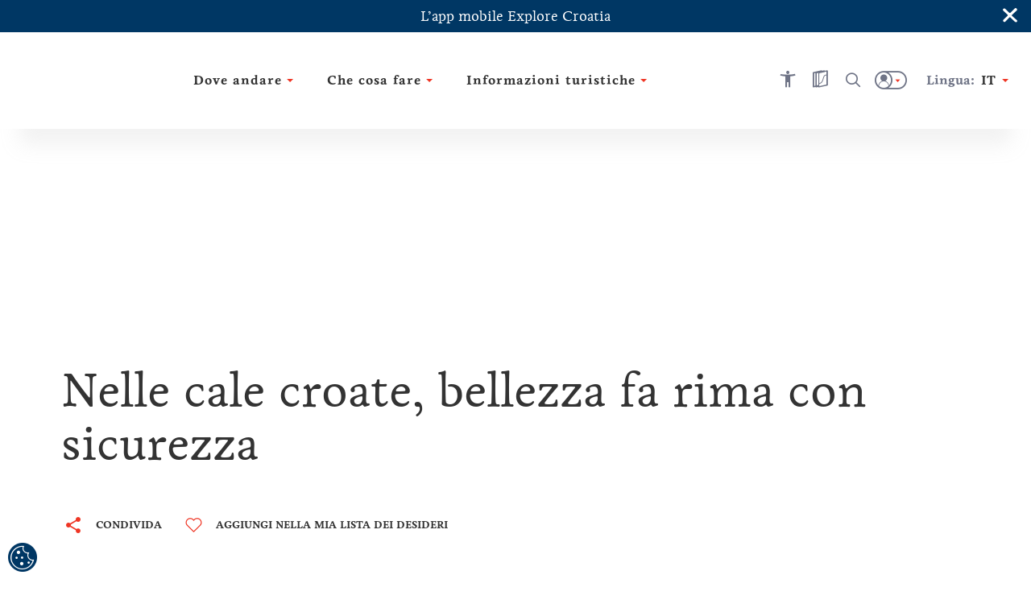

--- FILE ---
content_type: application/javascript
request_url: https://croatia.hr/dist/js/ContentBlock-ParagraphTwoColumns.js
body_size: 5022
content:
(window["webpackJsonp"]=window["webpackJsonp"]||[]).push([["ContentBlock-ParagraphTwoColumns"],{"4f89":function(e,t,o){"use strict";o.r(t);var l=o("7a23"),r={class:"max-w-screen-xl mx-auto"},a={class:"container"},c={key:0,class:"overtitle text-htz-red text-center"},d={key:0,class:"-mt-8"},u={key:0,class:"relative mt-6 xl:mt-8"},n={class:"max-w-screen-xl mx-auto"},s={class:"container"},i={class:"flex flex-col"},m={class:"my-8"},p={class:"columns-2 max-w-screen-lg mx-auto heading-sizes"},M={class:"max-w-screen-lg mx-auto"},b={key:1,class:"relative my-3"};function j(e,t,o,j,O,f){var I,g,k=Object(l["resolveComponent"])("vue-picture"),y=Object(l["resolveComponent"])("VirtualLink");return Object(l["openBlock"])(),Object(l["createBlock"])("div",{class:["content",o.moduleInfo.Module.CssClass]},[e.loaded?(Object(l["openBlock"])(),Object(l["createBlock"])("div",{key:0,class:["max-w-screen-2xl mx-auto relative mb-6 mt-10 md:mt-20 md:mb-10",{"no-margin-top":"True"===o.moduleInfo.Module.ModuleProperties.ModuleNoMarginTop}]},[Object(l["createVNode"])("div",r,[Object(l["createVNode"])("div",a,[e.hasPropertyValue("Overtitle",o.moduleInfo.Module.ModuleProperties,e.firstModuleDataItem)?(Object(l["openBlock"])(),Object(l["createBlock"])("h2",c,Object(l["toDisplayString"])(e.getPropertyValue(e.$t,"Overtitle",o.moduleInfo.Module.ModuleProperties,e.firstModuleDataItem)),1)):Object(l["createCommentVNode"])("",!0),e.hasPropertyValue("Title",o.moduleInfo.Module.ModuleProperties,e.firstModuleDataItem)?(Object(l["openBlock"])(),Object(l["createBlock"])("h2",{key:1,class:["headline-2 my-2 pb-2",{"text-center":"True"===o.moduleInfo.Module.ModuleProperties.ModuleHasCenterTitle}]},[e.hasPropertyValue("IntroTitle",o.moduleInfo.Module.ModuleProperties,e.firstModuleDataItem)?(Object(l["openBlock"])(),Object(l["createBlock"])("span",d,Object(l["toDisplayString"])(e.getPropertyValue(e.$t,"IntroTitle",o.moduleInfo.Module.ModuleProperties,e.firstModuleDataItem)),1)):Object(l["createCommentVNode"])("",!0),Object(l["createTextVNode"])(" "+Object(l["toDisplayString"])(e.getPropertyValue(e.$t,"Title",o.moduleInfo.Module.ModuleProperties,e.firstModuleDataItem)),1)],2)):Object(l["createCommentVNode"])("",!0)])]),"True"===o.moduleInfo.Module.ModuleProperties.ModuleHasImageAbove&&"True"!==o.moduleInfo.Module.ModuleProperties.ModuleHideImage?(Object(l["openBlock"])(),Object(l["createBlock"])("div",u,["True"!==o.moduleInfo.Module.ModuleProperties.ModuleHideImage&&null!==(I=e.firstModuleDataItem)&&void 0!==I&&I.MediaGallery.length?(Object(l["openBlock"])(),Object(l["createBlock"])(k,{key:0,image:e.firstModuleDataItem.MediaGallery[0],"css-class":"paragraph-img max-h-460 object-cover"},null,8,["image"])):Object(l["createCommentVNode"])("",!0)])):Object(l["createCommentVNode"])("",!0),Object(l["createVNode"])("div",n,[Object(l["createVNode"])("div",s,[Object(l["createVNode"])("div",i,[Object(l["createVNode"])("div",m,[Object(l["createVNode"])("div",p,[e.hasPropertyValue("HighlightedText",o.moduleInfo.Module.ModuleProperties,e.firstModuleDataItem)?(Object(l["openBlock"])(),Object(l["createBlock"])("p",{key:0,class:"p-base content-text leading-normal mb-6",innerHTML:e.getPropertyValue(e.$t,"HighlightedText",o.moduleInfo.Module.ModuleProperties,e.firstModuleDataItem)},null,8,["innerHTML"])):Object(l["createCommentVNode"])("",!0),e.hasPropertyValue("Text",o.moduleInfo.Module.ModuleProperties,e.firstModuleDataItem)?(Object(l["openBlock"])(),Object(l["createBlock"])("p",{key:1,class:"p-sm content-text text-htz-steel leading-relaxed lg:leading-8",innerHTML:e.getPropertyValue(e.$t,"Text",o.moduleInfo.Module.ModuleProperties,e.firstModuleDataItem)},null,8,["innerHTML"])):Object(l["createCommentVNode"])("",!0)]),Object(l["createVNode"])("div",M,[e.hasPropertyValue("UrlText",o.moduleInfo.Module.ModuleProperties,e.firstModuleDataItem)?(Object(l["openBlock"])(),Object(l["createBlock"])(y,{key:0,href:e.getHref(o.moduleInfo.Module.ModuleProperties,e.firstModuleDataItem),"class-list":"btn-red mt-5"},{default:Object(l["withCtx"])((function(){return[Object(l["createTextVNode"])(Object(l["toDisplayString"])(e.getPropertyValue(e.$t,"UrlText",o.moduleInfo.Module.ModuleProperties,e.firstModuleDataItem)),1)]})),_:1},8,["href"])):Object(l["createCommentVNode"])("",!0)])])])])]),"False"===o.moduleInfo.Module.ModuleProperties.ModuleHasImageAbove&&"True"!==o.moduleInfo.Module.ModuleProperties.ModuleHideImage?(Object(l["openBlock"])(),Object(l["createBlock"])("div",b,["True"!==o.moduleInfo.Module.ModuleProperties.ModuleHideImage&&null!==(g=e.firstModuleDataItem)&&void 0!==g&&g.MediaGallery.length?(Object(l["openBlock"])(),Object(l["createBlock"])(k,{key:0,image:e.firstModuleDataItem.MediaGallery[0],"css-class":"paragraph-img max-h-460 object-cover"},null,8,["image"])):Object(l["createCommentVNode"])("",!0)])):Object(l["createCommentVNode"])("",!0)],2)):Object(l["createCommentVNode"])("",!0)],2)}var O=o("b19e"),f=o("1b62"),I={name:"ParagraphTwoColumns",components:{VuePicture:O["a"]},mixins:[f["g"]],props:{moduleInfo:{type:Object,default:function(){return{}}}},data:function(){return{galleryType:"paragraphTwoColumnImage"}},methods:{}},g=o("6b0d"),k=o.n(g);const y=k()(I,[["render",j]]);t["default"]=y}}]);
//# sourceMappingURL=ContentBlock-ParagraphTwoColumns.js.map